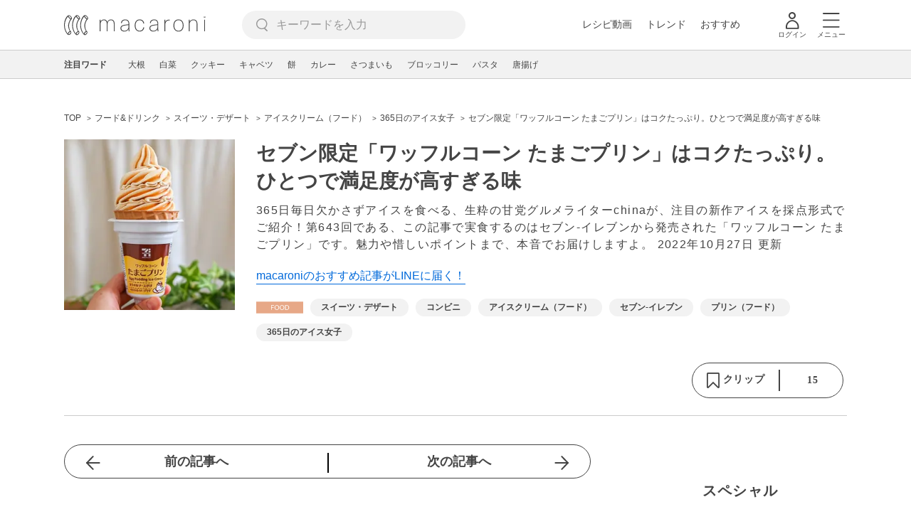

--- FILE ---
content_type: text/html; charset=utf-8
request_url: https://www.google.com/recaptcha/api2/aframe
body_size: 268
content:
<!DOCTYPE HTML><html><head><meta http-equiv="content-type" content="text/html; charset=UTF-8"></head><body><script nonce="69rFHgO4PsCJv5CjgpZBqg">/** Anti-fraud and anti-abuse applications only. See google.com/recaptcha */ try{var clients={'sodar':'https://pagead2.googlesyndication.com/pagead/sodar?'};window.addEventListener("message",function(a){try{if(a.source===window.parent){var b=JSON.parse(a.data);var c=clients[b['id']];if(c){var d=document.createElement('img');d.src=c+b['params']+'&rc='+(localStorage.getItem("rc::a")?sessionStorage.getItem("rc::b"):"");window.document.body.appendChild(d);sessionStorage.setItem("rc::e",parseInt(sessionStorage.getItem("rc::e")||0)+1);localStorage.setItem("rc::h",'1768913163871');}}}catch(b){}});window.parent.postMessage("_grecaptcha_ready", "*");}catch(b){}</script></body></html>

--- FILE ---
content_type: application/javascript; charset=utf-8
request_url: https://fundingchoicesmessages.google.com/f/AGSKWxWwkUMJLSwMUgGRJDEwVHOJXAQX8LlYS8pHHGo-IKdNzxxDiwqMXIJjMyl2gkizi3Ug8pQEthI_7dMl0CzEem45PMUgC9i0Umc-rX-sH0atXamyV-66UAz7K4k5iTeI5gkupfo0HYTCfoiaafGBnEWo4kjfc6YiFg2ohVjjrLbt2dLQFgZJMXvgpuWc/_-tower-ad-/park_html_functions_general.js-show-ads.-ad-big._google_ad.
body_size: -1291
content:
window['c3b30887-73e8-4401-9169-47c19fef1513'] = true;